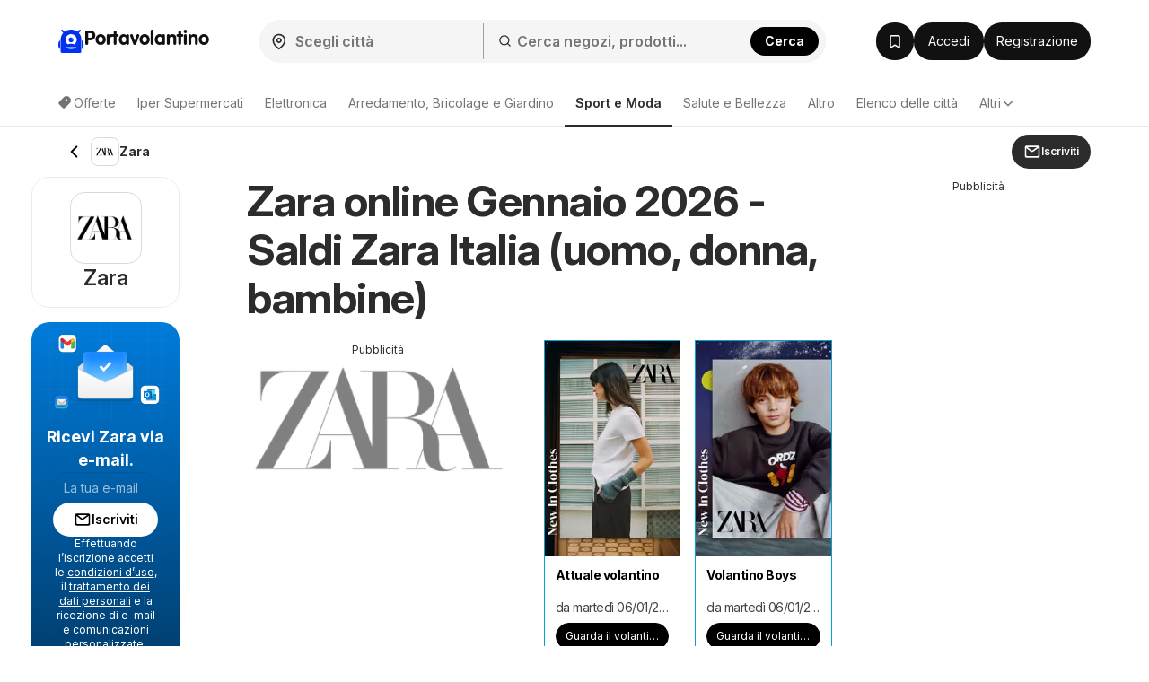

--- FILE ---
content_type: text/html; charset=UTF-8
request_url: https://www.portavolantino.it/js-content/prepare-data/shop-brochures-tiles/?v=visibleBrochureslist&u=%2Fjs-content%2Fprepare-data%2Fshop-brochures-tiles%2F&p=0&c=shop-86-brochures-prepend&d%5Bshop_id%5D=86&d%5Btype%5D=visible&d%5BhasGeo%5D=true&d%5Bi%5D=0&d%5BadAfter%5D=2&d%5BisOffers%5D=0&d%5Blon%5D=12.51&d%5Blat%5D=41.89&m=replace
body_size: 749
content:
{"p":200,"c":"shop-86-brochures-prepend","t":"<div class=\"brochure-thumb col-sm-3 col-xs-6\" data-ad-area=\"{AD}\" data-display=\"{DI}\" data-size=\"{SI}\" data-position=\"{ADP}\" data-brochure-id=\"{BI}\" data-brochure-type=\"{BTI}\" data-brochure-is-main=\"{BIM}\"><a href=\"{U1}\" title=\"{I1A}\" onclick=\"{J1}\"><div class=\"grid-item box blue {C1}\" {A1}><span style='display: none' class='js-leaflet-info' data-info='{INP}'><\/span><div class=\"img-container\"><picture title=\"\"><img class=\"{CLS} \" src=\"{I1DL}\" alt=\"{I1A}\" title=\"\"><\/picture> {EE} <div class=\"chips\" style=\"display: {DA}\"><span><span class=\"fa fa-clock-o fa-fw\"><\/span>{DV}<\/span><\/div> <div class=\"interactive-bag\" style=\"display: {IN}\"><svg xmlns=\"http:\/\/www.w3.org\/2000\/svg\" width=\"24\" height=\"24\" viewBox=\"0 0 24 24\"><g id=\"Group_1140\" data-name=\"Group 1140\" transform=\"translate(-464 -656)\"><rect id=\"Rectangle_635\" data-name=\"Rectangle 635\" width=\"24\" height=\"24\" transform=\"translate(464 656)\" fill=\"none\"\/><g id=\"shopping-bag_1_\" data-name=\"shopping-bag (1)\" transform=\"translate(464 656)\"><path id=\"Path_1294\" data-name=\"Path 1294\" d=\"M6,2,3,6V20a2,2,0,0,0,2,2H19a2,2,0,0,0,2-2V6L18,2Z\" fill=\"none\" stroke=\"#ff5e29\" stroke-linecap=\"round\" stroke-linejoin=\"round\" stroke-width=\"2\"\/><line id=\"Line_42\" data-name=\"Line 42\" x2=\"18\" transform=\"translate(3 6)\" fill=\"none\" stroke=\"#ff5e29\" stroke-linecap=\"round\" stroke-linejoin=\"round\" stroke-width=\"2\"\/><path id=\"Path_1295\" data-name=\"Path 1295\" d=\"M16,10a4,4,0,0,1-8,0\" fill=\"none\" stroke=\"#ff5e29\" stroke-linecap=\"round\" stroke-linejoin=\"round\" stroke-width=\"2\"\/><\/g><\/g><\/svg><\/div><\/div><a href=\"{U1}\" title=\"{I1A}\" onclick=\"{J1}\"><div class=\"letak-description\"><p class=\"grid-item-content\"><strong class=\"\">{T}<\/strong><\/p><p class=\"grid-item-content\"><small class=\"hidden-sm\">{TT}<\/small><small class=\"visible-sm\">{TTT}<\/small><\/p><div class=\"grid-btns clearfix\">{BTN}<\/div><\/div><\/a><\/div><\/a><\/div>","d":[{"C1":" ","A1":" ","U1":"\/zara\/attuale-volantino-da-martedi-06-01-2026-137342\/","I1DL":"https:\/\/eu.leafletscdns.com\/thumbor\/EGpR16fBqTigoNvLC5HNq6UDSrY=\/full-fit-in\/240x240\/filters:format(webp):quality(65)\/it\/data\/86\/137342\/0.jpg?t=1767766847","I1A":"Anteprima dell'opuscolo Attuale volantino dal negozio Zara valido da 06\/01\/2026","T":"Attuale volantino","TT":"da marted\u00ec 06\/01\/2026","TTT":"da marted\u00ec 06\/01\/2026","CLS":"","AD":"","DI":"","SI":"","J1":"","PW":false,"LL":true,"EE":"","IN":"none","DA":"none","DV":"Giorni al termine 12","BTN":"<a class=\"btn btn-alt btn-sm\" href=\"\/zara\/attuale-volantino-da-martedi-06-01-2026-137342\/\" title=\"Anteprima dell&#039;opuscolo Attuale volantino dal negozio Zara valido da 06\/01\/2026\" style=\"display:block\">Guarda il volantino<\/a>","INP":"","ADP":"after","BI":137342,"BTI":1,"BIM":1},{"C1":" ","A1":" ","U1":"\/zara\/volantino-boys-da-martedi-06-01-2026-137351\/","I1DL":"https:\/\/eu.leafletscdns.com\/thumbor\/XmW5vuIcAXXcUvl_1NgtSyqhcro=\/full-fit-in\/240x240\/filters:format(webp):quality(65)\/it\/data\/86\/137351\/0.jpg?t=1767766963","I1A":"Anteprima dell'opuscolo Volantino Boys dal negozio Zara valido da 06\/01\/2026","T":"Volantino Boys","TT":"da marted\u00ec 06\/01\/2026","TTT":"da marted\u00ec 06\/01\/2026","CLS":"","AD":"7","DI":"hidden","SI":"sm","J1":"","PW":false,"LL":true,"EE":"","IN":"none","DA":"none","DV":"Giorni al termine 12","BTN":"<a class=\"btn btn-alt btn-sm\" href=\"\/zara\/volantino-boys-da-martedi-06-01-2026-137351\/\" title=\"Anteprima dell&#039;opuscolo Volantino Boys dal negozio Zara valido da 06\/01\/2026\" style=\"display:block\">Guarda il volantino<\/a>","INP":"","ADP":"after","BI":137351,"BTI":1,"BIM":0},{"C1":" ","A1":" ","U1":"\/zara\/volantino-girls-da-martedi-06-01-2026-137348\/","I1DL":"https:\/\/eu.leafletscdns.com\/thumbor\/YynR4D2iN-UflbNCnUkn8VrwROQ=\/full-fit-in\/240x240\/filters:format(webp):quality(65)\/it\/data\/86\/137348\/0.jpg?t=1767766885","I1A":"Anteprima dell'opuscolo Volantino Girls dal negozio Zara valido da 06\/01\/2026","T":"Volantino Girls","TT":"da marted\u00ec 06\/01\/2026","TTT":"da marted\u00ec 06\/01\/2026","CLS":"","AD":"75","DI":"visible","SI":"sm","J1":"","PW":false,"LL":true,"EE":"","IN":"none","DA":"none","DV":"Giorni al termine 12","BTN":"<a class=\"btn btn-alt btn-sm\" href=\"\/zara\/volantino-girls-da-martedi-06-01-2026-137348\/\" title=\"Anteprima dell&#039;opuscolo Volantino Girls dal negozio Zara valido da 06\/01\/2026\" style=\"display:block\">Guarda il volantino<\/a>","INP":"","ADP":"before","BI":137348,"BTI":1,"BIM":0},{"C1":" ","A1":" ","U1":"\/zara\/volantino-men-da-martedi-06-01-2026-137345\/","I1DL":"https:\/\/eu.leafletscdns.com\/thumbor\/8D-6xaZ7r06KW0gSm2s06ERXU0E=\/full-fit-in\/240x240\/filters:format(webp):quality(65)\/it\/data\/86\/137345\/0.jpg?t=1767766879","I1A":"Anteprima dell'opuscolo Volantino Men dal negozio Zara valido da 06\/01\/2026","T":"Volantino Men","TT":"da marted\u00ec 06\/01\/2026","TTT":"da marted\u00ec 06\/01\/2026","CLS":"","AD":"","DI":"","SI":"","J1":"","PW":false,"LL":true,"EE":"","IN":"none","DA":"none","DV":"Giorni al termine 12","BTN":"<a class=\"btn btn-alt btn-sm\" href=\"\/zara\/volantino-men-da-martedi-06-01-2026-137345\/\" title=\"Anteprima dell&#039;opuscolo Volantino Men dal negozio Zara valido da 06\/01\/2026\" style=\"display:block\">Guarda il volantino<\/a>","INP":"","ADP":"after","BI":137345,"BTI":1,"BIM":0}],"m":"replace","up":"1"}

--- FILE ---
content_type: application/javascript; charset=utf-8
request_url: https://fundingchoicesmessages.google.com/f/AGSKWxXrYqVa-bBuxu7l9CLO6C0vtW4iCB42JLsv6oBHtNaxfBtEgE6xNPRj1G-c43-FPFGTY-XEF8K8946ecQTbxQHwr4U7zbZvRUiYT4kkP0YDG1FyaEcBlh_5gYqM9jSkvsOHSUcySw==?fccs=W251bGwsbnVsbCxudWxsLG51bGwsbnVsbCxudWxsLFsxNzY4ODg1NzMxLDM3OTAwMDAwMF0sbnVsbCxudWxsLG51bGwsW251bGwsWzddXSwiaHR0cHM6Ly93d3cucG9ydGF2b2xhbnRpbm8uaXQvemFyYS8iLG51bGwsW1s4LCJNOWxrelVhWkRzZyJdLFs5LCJlbi1VUyJdLFsxOSwiMiJdLFsxNywiWzBdIl0sWzI0LCIiXSxbMjksImZhbHNlIl1dXQ
body_size: -209
content:
if (typeof __googlefc.fcKernelManager.run === 'function') {"use strict";this.default_ContributorServingResponseClientJs=this.default_ContributorServingResponseClientJs||{};(function(_){var window=this;
try{
var OH=function(a){this.A=_.t(a)};_.u(OH,_.J);var PH=_.Zc(OH);var QH=function(a,b,c){this.B=a;this.params=b;this.j=c;this.l=_.F(this.params,4);this.o=new _.bh(this.B.document,_.O(this.params,3),new _.Og(_.Ok(this.j)))};QH.prototype.run=function(){if(_.P(this.params,10)){var a=this.o;var b=_.ch(a);b=_.Jd(b,4);_.gh(a,b)}a=_.Pk(this.j)?_.Xd(_.Pk(this.j)):new _.Zd;_.$d(a,9);_.F(a,4)!==1&&_.H(a,4,this.l===2||this.l===3?1:2);_.Dg(this.params,5)&&(b=_.O(this.params,5),_.fg(a,6,b));return a};var RH=function(){};RH.prototype.run=function(a,b){var c,d;return _.v(function(e){c=PH(b);d=(new QH(a,c,_.A(c,_.Nk,2))).run();return e.return({ia:_.L(d)})})};_.Rk(8,new RH);
}catch(e){_._DumpException(e)}
}).call(this,this.default_ContributorServingResponseClientJs);
// Google Inc.

//# sourceURL=/_/mss/boq-content-ads-contributor/_/js/k=boq-content-ads-contributor.ContributorServingResponseClientJs.en_US.M9lkzUaZDsg.es5.O/d=1/exm=kernel_loader,loader_js_executable/ed=1/rs=AJlcJMzanTQvnnVdXXtZinnKRQ21NfsPog/m=web_iab_tcf_v2_signal_executable
__googlefc.fcKernelManager.run('\x5b\x5b\x5b8,\x22\x5bnull,\x5b\x5bnull,null,null,\\\x22https:\/\/fundingchoicesmessages.google.com\/f\/AGSKWxVCmDFhuiFsp9ywmRavZ7nrVOCIolypFVNZjJP-32RAkj9zNLU2mYjzNeoFHq-hmBU3v04x8V5r4I-DD-FgTx_TtXTwCfsb2LQWAVdCq9SKlxw2Kp9IIB__H2kg0Osrbil_1RaGeA\\\\u003d\\\\u003d\\\x22\x5d,null,null,\x5bnull,null,null,\\\x22https:\/\/fundingchoicesmessages.google.com\/el\/AGSKWxVNPTc15luAzK-OyP9BDIGGkBikMPUCW6k1X-r5kSEBoRnbqTfvE9_RPvfi9m2xgzWUHYh3vJNKrAK7gAe0rYMsvGFTEQFLmMhh4PVOUZWhFJFbz6jZvxHVDG8KsaNpTMAf1l-iFA\\\\u003d\\\\u003d\\\x22\x5d,null,\x5bnull,\x5b7\x5d\x5d\x5d,\\\x22portavolantino.it\\\x22,1,\\\x22it\\\x22,null,null,null,null,1\x5d\x22\x5d\x5d,\x5bnull,null,null,\x22https:\/\/fundingchoicesmessages.google.com\/f\/AGSKWxUmU8wwaSUY2ioiH5Eee36GDyYm65L4Z5iwz3_5Vqg0Txmx93amioqH2wzZuijlqcsJcYQdavPknx2CbacVyMy7VDF3jHxLVd8enj-pyv29SrhaFVE7YUJlg6vpu_CFn6_MoH3DPQ\\u003d\\u003d\x22\x5d\x5d');}

--- FILE ---
content_type: application/javascript; charset=utf-8
request_url: https://fundingchoicesmessages.google.com/f/AGSKWxXmpxkHzgUO46V4i6vZfISUPbZW0z4cxB5MXlzqBqcmUAy5iWiSw81sXJprB3rRa-74oKz18A_hUEch1Io1UXLbpzU_Ohz9p990V6D9B2IqFo7i_0U29-YHSZkzQfhMd32TKX2odGDDL73xwPv1KgOwqjNqT8wRgUJTmHeDg0FuKRtvh4sdSptJP8tc/_/adx-exchange./ads/welcomescreen./adtag./adsnative_/ad_popup_
body_size: -1290
content:
window['5863f3a6-f90a-4fb2-b83a-03ce2c6da97e'] = true;